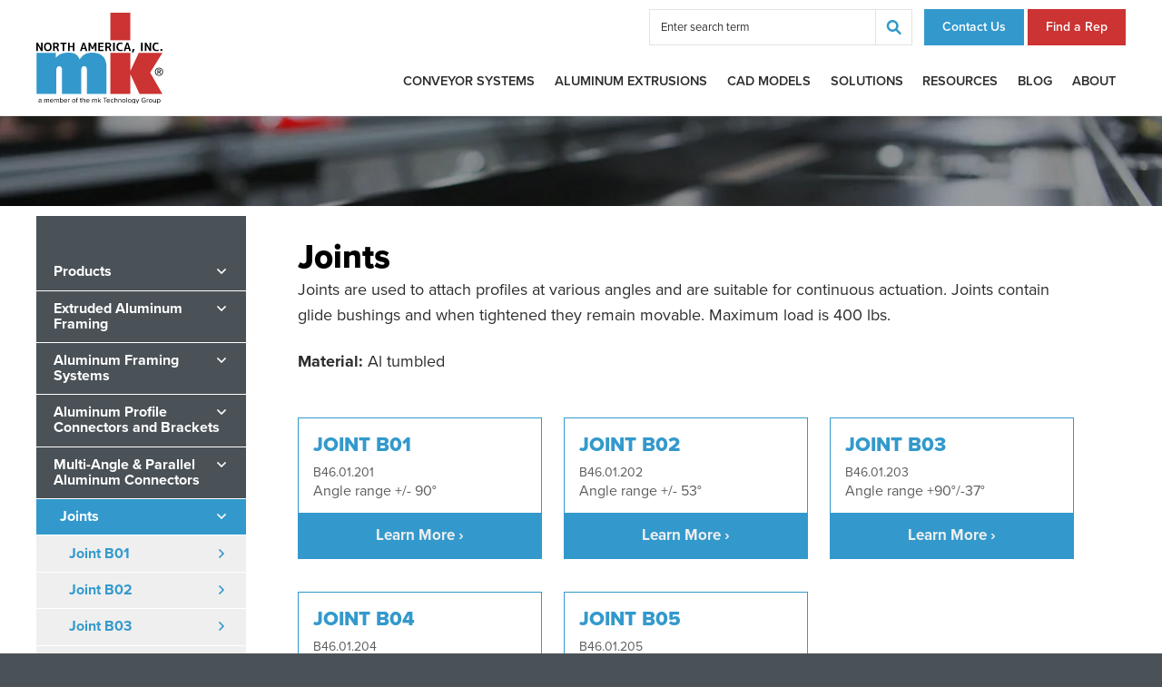

--- FILE ---
content_type: text/html; charset=utf-8
request_url: https://www.mknorthamerica.com/Products/joints/
body_size: 5120
content:


<!doctype html>
<html lang="en">
<head><script>(function(w,i,g){w[g]=w[g]||[];if(typeof w[g].push=='function')w[g].push(i)})
(window,'GTM-WLJRFTT','google_tags_first_party');</script><script>(function(w,d,s,l){w[l]=w[l]||[];(function(){w[l].push(arguments);})('set', 'developer_id.dY2E1Nz', true);
		var f=d.getElementsByTagName(s)[0],
		j=d.createElement(s);j.async=true;j.src='/metrics/';
		f.parentNode.insertBefore(j,f);
		})(window,document,'script','dataLayer');</script>
    <meta http-equiv="X-UA-Compatible" content="IE=Edge">
<meta charset="UTF-8">
<meta content="maximum-scale=2.0, user-scalable=yes, initial-scale=1" name="viewport">
<title>All-Purpose Joint | mk North America</title>
<meta name="keywords" content="mk North America; Joints; conveyor manufacturing; all-purpose joints;">
<meta name="description" content="mk North America offers all-purpose joints for any manufacturing needs. Browse the wide selection of different joints available here.">
<link rel="preload stylesheet" href="/includes/style.css?v=95" media="screen">
<link rel="preload stylesheet" href="/includes/style-d.css?v=95" media="screen and (min-width: 850px)">
<link rel="preload stylesheet" href="/includes/style-m.css?v=95" media="screen and (max-width: 849px)">
<link rel="preload stylesheet" href="https://use.typekit.net/krq6fas.css">
<link rel="stylesheet" href="/includes/style_print.css?v=57" media="print">
<!--[if IE 9]>
<script type="text/javascript" src="/includes/matchMedia.js"></script>
<script type="text/javascript" src="/includes/matchMedia.addListener.js"></script>
<![endif]-->
<!--[if lte IE 8]>
<link rel="stylesheet" href="/includes/style-d.css" media="screen">
<link rel="stylesheet" href="/includes/style-ie8.css">
<script src="//deon4idhjbq8b.cloudfront.net/centralized/html5shiv/html5shiv.js"></script>
<![endif]-->
<script src="https://code.jquery.com/jquery-1.12.4.min.js" integrity="sha256-ZosEbRLbNQzLpnKIkEdrPv7lOy9C27hHQ+Xp8a4MxAQ=" crossorigin="anonymous"></script>
<script type="text/javascript" src="/includes/pageLoad.js?v=50" async></script>


<head>
<!-- Microsoft Clarity -->
<script type="text/javascript">
    (function(c,l,a,r,i,t,y){
        c[a]=c[a]||function(){(c[a].q=c[a].q||[]).push(arguments)};
        t=l.createElement(r);t.async=1;t.src="https://www.clarity.ms/tag/"+i;
        y=l.getElementsByTagName(r)[0];y.parentNode.insertBefore(t,y);
    })(window, document, "clarity", "script", "q4lvik0jbr");
</script>

<!-- Google tag (gtag.js) -->
<script async src="https://www.googletagmanager.com/gtag/js?id=G-2F25Y2P3CB"></script>
<script>
  window.dataLayer = window.dataLayer || [];
  function gtag(){dataLayer.push(arguments);}
  gtag('js', new Date());

  gtag('config', 'G-2F25Y2P3CB');
</script>
<!-- Reddit Pixel -->
<script>
!function(w,d){if(!w.rdt){var p=w.rdt=function(){p.sendEvent?p.sendEvent.apply(p,arguments):p.callQueue.push(arguments)};p.callQueue=[];var t=d.createElement("script");t.src="https://www.redditstatic.com/ads/pixel.js",t.async=!0;var s=d.getElementsByTagName("script")[0];s.parentNode.insertBefore(t,s)}}(window,document);
rdt('init','a2_hmcpoly63jgu');
rdt('track', 'PageVisit');
</script>
<!-- End Reddit Pixel -->
<!-- Start of HubSpot Embed Code -->
<script type="text/javascript" id="hs-script-loader" async defer src="//js.hs-scripts.com/47201098.js"></script>
<!-- End of HubSpot Embed Code -->
</head>
<meta property="og:image" content="https://www.mknorthamerica.com/Customer-Content/www/CMS/files/Products-Page.jpg" />
<meta property="og:image:type" content="image/jpeg">
<meta property="og:image:width" content="1200">
<meta property="og:image:height" content="630">
<meta name="msvalidate.01" content="51343E830E8F21DFCFA7C8DCB0BF6443" />

<meta name="google-site-verification" content="-4brDkg47Oa0JlkkMKfquWD3m9GRlhe7rHw33HVmt1M"/>
<meta name="p:domain_verify" content="49391a5181475498c1acdc540aa10f8f"/>

<meta name="p:domain_verify" content="3439e67208f07a9b5fa31f11fc48e6ea"/>


    
    <link href="/Products/includes/style.css?v=2" rel="stylesheet" type="text/css" />
	<link rel="canonical" href="/Products/joints/" />

</head>
<body>



<header class="hide-small-cart">
	<aside><a id="skipNavigation" href="#content" tabindex="0">Skip Navigation</a></aside>
	<a href="/" id="brand" title="mkNorthAmerica"><img src="/images/mkNorthAmerica.svg" alt="logo for: mkNorthAmerica"  width="140" height="101"/></a>
	<div class="small-cart">
		<a href="/products/shoppingcart/10_cartview.aspx" class="quote">My Quote</a>
		<div class="added">
		    <span>Added to your quote!</span>
		    <div></div>
		</div>
    </div>
	<div id="navContainer">
		<aside class="menu">&#8249;&nbsp;Close Menu</aside>
		<nav id="mainnav">
            <ul><li><a href="/products/" target="_self" class="Menu">Conveyor Systems</a><div class="megamenu"><ul><li><a href="/Products/aluminum-conveyors/">Conveyor Systems</a><ul><li><a href="/Products/chain-conveyors/?p=1">Chain Conveyor Systems</a><li><a href="/Products/cleated-belt-conveyors/?p=1">Cleated Belt Conveyors</a><li><a href="/Products/flat-belt-conveyors/?p=1">Flat Belt Conveyor Systems</a><li><a href="/Products/modular-plastic-belt-conveyors/?p=1">Modular Plastic Belt Conveyors</a><li><a href="/Products/roller-conveyor/?p=1">Roller Conveyor Systems</a><li><a href="/Products/stainless-steel-conveyors/?p=1">Stainless Steel Conveyors</a><li><a href="/Products/flat-top-chain-conveyors/?p=1">Table Top Chain Conveyors</a><li><a href="/Products/timing-belt-conveyors/?p=1">Timing Belt &amp; Indexing Conveyors</a><li><a href="/Products/custom-conveyors-1/?p=1">Custom Conveyor Systems</a><li><a href="/Products/curve-conveyors/?p=1">Curved Conveyor Belts</a><li><a href="/Products/incline-conveyors/?p=1">Incline Conveyor Systems</a><li><a href="/Products/multi-lane-conveyors/?p=1">Multi-Lane Conveyors</a></ul></li><li><a href="/Products/flexible-chain-conveyor/">Flexible Conveyor Systems</a><ul><li><a href="/Products/versaflex-flexible-chain-conveyors/?p=212">VersaFlex Flexible Chain Conveyors</a><li><a href="/Products/versaflex-pallet-conveyors/?p=212">VersaFlex Pallet Conveyors</a></ul></li><li><a href="/Products/pallet-conveyor-systems/">Pallet-Handling Conveyors</a><ul><li><a href="/Products/versamove-1/?p=85">VersaMove</a><li><a href="/Products/versaflex-pallet-conveyors/?p=85">VersaFlex Pallet Conveyors</a><li><a href="/Products/spu-2040/?p=85">SPU 2040</a><li><a href="/Products/tku-2040/">TKU 2040</a></ul></li></ul></div><span></span></li><li><a href="/products/extruded-aluminum-framing/" target="_self" class="Menu">Aluminum Extrusions</a></li><li><a href="/cad-models/" target="_self" class="Menu">CAD Models</a></li><li><a href="/engineered-solutions/" target="_self" class="Menu">Solutions</a><ul><li><a href="/engineered-solutions/accumulation-and-storage/" target="_self">Accumulation & Storage</a><span></span></li><li><a href="/engineered-solutions/indexing/" target="_self">Indexing</a><span></span></li><li><a href="/engineered-solutions/line-access/" target="_self">Line Access</a><span></span></li><li><a href="/engineered-solutions/parts-orientation-and-positioning/" target="_self">Parts Orientation & Positioning</a><span></span></li><li><a href="/engineered-solutions/special-environment/" target="_self">Special Environment</a><span></span></li><li><a href="/engineered-solutions/specialty-belting/" target="_self">Specialty Belting</a><span></span></li><li><a href="/engineered-solutions/vision-and-inspection/" target="_self">Vision & Inspection</a><span></span></li><li><a href="/engineered-solutions/customs/" target="_self">Customs</a><span></span></li></ul><span></span></li><li><a href="/Resource-Library/" target="_self" class="Menu">Resources</a><ul><li><a href="/contact/service/" target="_self">Service</a><span></span></li><li><a href="/Downloads/" target="_self">Catalogs & Brochures</a><span></span></li><li><a href="/case-studies/" target="_self">Case Studies</a><span></span></li><li><a href="/cad-models/" target="_self">CAD Models</a><span></span></li><li><a href="https://www.youtube.com/channel/UCAVC8XabxmgHT-ujxZyFlaA?view_as=subscriber" target="_blank">Videos</a><span></span></li><li><a href="/PhotoGallery/" target="_self">Photo Gallery</a><span></span></li><li><a href="/sales-and-support/" target="_self">Sales & Support</a><span></span></li><li><a href="/resource-library/operating-manuals/" target="_self">Operating Manuals & Spare Parts</a><span></span></li><li><a href="/Products/industries/" target="_self">Industries Served</a><span></span></li><li><a href="/Resource-Library/Quick-Designer/" target="_self">Guarding QuickDesigner</a><span></span></li><li><a href="http://mk.partcommunity.com/portal/portal/mk" target="_blank">Aluminum Profile CAD Models</a><span></span></li></ul><span></span></li><li><a href="/Blog/" target="_self" class="Menu">Blog</a></li><li><a href="/About/" target="_self" class="Menu">About</a><ul><li><a href="/About/warranty/" target="_self">Warranty</a><span></span></li><li><a href="/ContactForm/" target="_self">Contact Us</a><span></span></li></ul><span></span></li></ul>
            
		</nav>
		<nav id="ancillary">
			
			<form action="/Search/" method="get" class="search">
                <input type="hidden" name="FormAction" value="Search" />
			    <input type="text" name="s" placeholder="Enter search term" />
			    <input type="submit" value="">
		    </form>
			<a href="/ContactForm/" class="tel">Contact Us</a>
			<a href="/sales-and-support/" class="contact">Find a Rep</a>
		</nav>
	</div>
	<a class="tel mobileOnly" href="tel:18607695500">(860) 769-5500</a>
	<span class="menu hamburger">
        <svg xmlns="http://www.w3.org/2000/svg" viewBox="0 0 448 512"><path d="M16 132h416c8.837 0 16-7.163 16-16V76c0-8.837-7.163-16-16-16H16C7.163 60 0 67.163 0 76v40c0 8.837 7.163 16 16 16zm0 160h416c8.837 0 16-7.163 16-16v-40c0-8.837-7.163-16-16-16H16c-8.837 0-16 7.163-16 16v40c0 8.837 7.163 16 16 16zm0 160h416c8.837 0 16-7.163 16-16v-40c0-8.837-7.163-16-16-16H16c-8.837 0-16 7.163-16 16v40c0 8.837 7.163 16 16 16z"/></svg>
    </span>
</header>




        
    <!-- ================= Aluminum Framing ====================-->
    <div class="pageHeader"></div>
     <main class="interior">
	    <div class="wrap">
            <div id="content" class="content">
                <h1>Joints</h1>
                <p>Joints are used to attach profiles at various angles and are suitable for continuous actuation. Joints contain glide bushings and when tightened they remain movable. Maximum load is 400 lbs.</p>
<p><strong>Material:</strong> Al tumbled</p>
                <div class="product-list">
                    
                            <a class="sub-cat" href="joint-b01/">
                                
                                    <div class="product-image">
                                        <img src="/Customer-Content/www/Products/Photos/Medium/B46.01.201.jpg" alt="">
                                    </div>
                                
                                <h2 class="product-name">Joint B01</h2>
                                <span class="part-number">B46.01.201</span>
                                <p>Angle range +/- 90&deg;</p>
                                <span class="learn-more">Learn More&nbsp;&rsaquo;</span>
                            </a>
                        
                            <a class="sub-cat" href="joint-b02/">
                                
                                    <div class="product-image">
                                        <img src="/Customer-Content/www/Products/Photos/Medium/B46.01.202.jpg" alt="">
                                    </div>
                                
                                <h2 class="product-name">Joint B02</h2>
                                <span class="part-number">B46.01.202</span>
                                <p>Angle range +/- 53&deg;</p>
                                <span class="learn-more">Learn More&nbsp;&rsaquo;</span>
                            </a>
                        
                            <a class="sub-cat" href="joint-b03/">
                                
                                    <div class="product-image">
                                        <img src="/Customer-Content/www/Products/Photos/Medium/B46.01.203.jpg" alt="">
                                    </div>
                                
                                <h2 class="product-name">Joint B03</h2>
                                <span class="part-number">B46.01.203</span>
                                <p>Angle range +90&deg;/-37&deg;</p>
                                <span class="learn-more">Learn More&nbsp;&rsaquo;</span>
                            </a>
                        
                            <a class="sub-cat" href="joint-b04/">
                                
                                    <div class="product-image">
                                        <img src="/Customer-Content/www/Products/Photos/Medium/B46.01.204.jpg" alt="">
                                    </div>
                                
                                <h2 class="product-name">Joint B04</h2>
                                <span class="part-number">B46.01.204</span>
                                <p>Angle range +/- 53&deg;</p>
                                <span class="learn-more">Learn More&nbsp;&rsaquo;</span>
                            </a>
                        
                            <a class="sub-cat" href="joint-b05/">
                                
                                    <div class="product-image">
                                        <img src="/Customer-Content/www/Products/Photos/Medium/B46.01.205.jpg" alt="">
                                    </div>
                                
                                <h2 class="product-name">Joint B05</h2>
                                <span class="part-number">B46.01.205</span>
                                <p>Angle range +90&deg;/-37&deg;</p>
                                <span class="learn-more">Learn More&nbsp;&rsaquo;</span>
                            </a>
                        
                </div>
                
                <hr>
<div class="callout">
<h2>Need help selecting your aluminum connectors?</h2>
<p><strong><a href="/ContactForm/">Contact us online</a></strong> or call <strong>(860) 769-5500</strong>. Our experienced sales staff will be happy to assist you.</p>
</div>
            </div>
            <aside>        
                <div class="stick-wrap">
                    <ul class="crumbs">
                        <li><a href="/Products/">Products</a></li><li><a href="/Products/extruded-aluminum-framing/">Extruded Aluminum Framing</a></li><li><a href="/Products/modular-aluminum-framing-systems/">Aluminum Framing Systems</a></li><li><a href="/Products/aluminum-connectors/">Aluminum Profile Connectors and Brackets</a></li><li><a href="/Products/multi-angle-parallel-connectors/">Multi-Angle &amp; Parallel Aluminum Connectors</a></li>
                    </ul>
                    <nav id="sidenav"><ul><li class="on"><a href="/Products/joints/">Joints</a><ul><li><a href="joint-b01/">Joint B01</a></li><li><a href="joint-b02/">Joint B02</a></li><li><a href="joint-b03/">Joint B03</a></li><li><a href="joint-b04/">Joint B04</a></li><li><a href="joint-b05/">Joint B05</a></li></ul></nav>
                </div>
            </aside>
        </div>
    </main>
        <!-- End -->
                
     
<footer>
	<div class="fatFooter">

		<div class="col">
			<span class="title">Contact</span>

			<address>
				<span>Tel: <a href="tel:8607695500">(860) 769-5500</a></span>
				<span class="mb"><a href="mailto:info@mknorthamerica.com">info@mknorthamerica.com</a></span>
				<span>105 Highland Park Drive</span>
				<span>Bloomfield, CT 06002</span>
			</address>

			<div class="social">
				<a class="linkedin" href="https://www.linkedin.com/company/mk-north-america-inc-?trk=company_logo" target="_blank">
					<img src="/images/social-linkedin-color.svg" alt="" width="17" height="16">
				</a>
				<a class="youtube" href="https://www.youtube.com/mknorthamerica" target="_blank"><img src="/images/social-youtube-color.svg" alt="" width="20" height="13"></a>
				<a class="facebook" href="https://www.facebook.com/mknorthamerica" target="_blank"><img src="/images/social-facebook-color.svg" alt="" width="10" height="18"></a>
			</div>
		</div>

		<figure class="logo">
			<img src="/images/PMMI_member_seal.png" alt="PMMI Member: The Association for Packaging and Processing Technologies" width="104" height="126" loading="lazy" />
		</figure>


		<figure class="logo">
			<img src="/images/RIA_member_seal-2021.png" alt="RIA Member: Robotics Industries Association" width="77" height="77" loading="lazy" />
		</figure>

	</div><!--/fatFooter-->

	<div class="sub-footer">
		<div class="wrap">
			<div style="display:none">Site by: <a href="https://www.exposure.com/" target="_blank" title="CT Web Design and Development Company - Exposure Internet Marketing">Web Solutions</a></div>
			<div>VersaMove and CleanMove are registered trademarks of mk North America.<br>&copy;&nbsp;2014 &ndash; 2026 mk North America, Inc. All rights reserved. <nav class="DontPrint"><span></span><a href="/Privacy-Policy/"  target="_self">Privacy Policy</a><span></span><a href="/Terms-of-Use/"  target="_self">Terms of Use</a><span></span><a href="/accessibility-statement/"  target="_self">Accessibility</a><span></span><a href="/Site-Map/"  target="_self">Site Map</a><!-- footer end --></nav></div>
			
		</div>
	</div>

</footer>

    
<script type="text/javascript" src="/includes/videofixer.js"></script>

<script type="text/javascript">
  window._mfq = window._mfq || [];
  (function() {
    var mf = document.createElement("script");
    mf.type = "text/javascript"; mf.defer = true;
    mf.src = "//cdn.mouseflow.com/projects/5a32b2bf-60a4-4d0f-b2fa-70c13514496e.js";
    document.getElementsByTagName("head")[0].appendChild(mf);
  })();
</script>


<script type="text/javascript">
_linkedin_partner_id = "1646162";
window._linkedin_data_partner_ids = window._linkedin_data_partner_ids || [];
window._linkedin_data_partner_ids.push(_linkedin_partner_id);
</script><script type="text/javascript">
(function(){var s = document.getElementsByTagName("script")[0];
var b = document.createElement("script");
b.type = "text/javascript";b.async = true;
b.src = "https://snap.licdn.com/li.lms-analytics/insight.min.js";
s.parentNode.insertBefore(b, s);})();
</script>
<noscript>
<img height="1" width="1" style="display:none;" alt="" src="https://px.ads.linkedin.com/collect/?pid=1646162&fmt=gif" />
</noscript>

</body>
</html>

--- FILE ---
content_type: text/css
request_url: https://www.mknorthamerica.com/includes/style.css?v=95
body_size: 17535
content:
@charset "UTF-8";
/* Web Solutions 4.0 Compatible */

:root {
  --red:#CC3333;
  --dark-red:#AC0000;
  --blue:#3399CC;
  --dark-blue:#006CA3;
  --ws-gray: #434D55;

  --ws-gap: 1.5em;
}


html {-webkit-box-sizing:border-box;box-sizing:border-box;}
*, *:before, *:after {-webkit-box-sizing:inherit;box-sizing:inherit;}
body {margin:0;padding:0;-webkit-text-size-adjust:none; -webkit-font-smoothing: antialiased; -moz-osx-font-smoothing: grayscale;}

img{border: 0; height: auto; max-width: 100%; }
ul{padding-left: 0}
ul li{list-style:none}
html, div, span, applet, object, iframe, h1, h2, h3, h4, h5, h6, p, blockquote, pre, a, abbr, acronym, address, big, cite, code, del, dfn, em, font, img, ins, kbd, q, s, samp, small, strike, strong, sub, sup, tt, var, dl, dt, dd, ol, ul, li, fieldset, form, label, legend, table, caption, tbody, tfoot, thead, tr, th, td, hr{font-family:inherit; font-size:inherit; font-style:inherit;font-weight:inherit}
table {border-collapse:collapse}
td, th {empty-cells:show;vertical-align:top;text-align:left}
body {background:#4B5257}
#skipNavigation{background:#fff;color:#000;padding:.5em;position:absolute;left:0;top:-1000px;z-index:10}
#skipNavigation:focus,#skipNavigation:active{top:0;}
/*page widths*/
body>header, #mainnav, main, body>footer, #alertApp{width:100%;float:left;clear:left;display:block;}
body>*>.wrap, body>footer>.fatFooter,footer .wrap, #alertApp>*,.home .wrap, #products .wrap{width:100%;max-width:75rem;margin-left:auto;margin-right:auto;position:relative;overflow:auto}

/* text */
body, .text, input, button, select, textarea{font-family:"proxima-nova", sans-serif;line-height:1.5556; color:#2C2C2C;-webkit-font-smoothing: antialiased; -moz-osx-font-smoothing: grayscale;}
.text{font-size: 1rem}
a, a *{color:#CC3333;text-decoration:none}
a:hover, a:active, a:hover *, a:active *{color:#3399CC}
p,h1,h2,h3,h4,hr,.content ul,.contentEditor ul,blockquote,dd,ol{margin-top:0;margin-bottom:1rem}
h1, h2, h3, h4, h5, h6, h7, h8, h9, th{font-weight:700; line-height: 120%;}
p + h2, p + h3, p + h4, p + h5, p + h6,
ul + h2, ul + h3, ul + h4, ul + h5, ul + h6,
ol + h2, ol + h3, ol + h4, ol + h5, ol + h6 {margin-top:2rem;}
.textColor, h1, h2, h3, h4, h5, h6, h7, h8, h9, th, dt{color: #000;}
em, i, q, cite, .italic{font-style:italic}
b, strong{font-weight:700}
u{text-decoration:none}
hr{border:0;border-top:2px solid #DCDCDC;padding-top:2px}
p{font-size:1em; margin-bottom: 1.25em}
#content p.intro {font-size: 1.25rem; line-height: 1.75rem; color: #2C2C2C; font-weight: 600}
h1, .heading-style1 {font-weight: 800}
h2, .heading-style2 {font-size:1.45em; font-weight: 700}
h3, .heading-style3 {font-size:1.3em}
h4, th{font-size:1.2em}
th {color: #000; font-weight: 600}
h5 {font-size:1.1em}
h6 {font-size:1.0em}

h2.red,
h3.red,
h4.red,
h5.red,
h6.red,
p.red {color:var(--red)}
h2.blue,
h3.blue,
h4.blue,
h5.blue,
h6.blue,
p.blue {color:var(--blue)}
h2.dark-grey,
h3.dark-grey,
h4.dark-grey,
h5.dark-grey,
h6.dark-grey,
p.dark-grey {color:#333}
h2.light-grey,
h3.light-grey,
h4.light-grey,
h5.light-grey,
h6.light-grey,
p.light-grey {color:#666}
h2.light-grey-bg,
h3.light-grey-bg,
h4.light-grey-bg,
h5.light-grey-bg,
h6.light-grey-bg,
p.light-grey-bg {background:#ececec; padding-left: 0.35rem; padding-right:0.35rem}
h2.underlined,
h3.underlined,
h4.underlined,
h5.underlined,
h6.underlined,
p.underlined {border-bottom: 1px solid currentColor}
h2.underlined-grey,
h3.underlined-grey,
h4.underlined-grey,
h5.underlined-grey,
h6.underlined-grey,
p.underlined-grey {border-bottom: 1px solid #ccc}

sup, sub { font-size:.6em; line-height:.6em;vertical-align:baseline;position:relative}
sup {bottom:1ex}
sub {top:.5ex}
.styled-heading-1 {color: #3399CC; font-weight: 700;}

.mt-1 { margin-top: 1rem; }
.mt-1-5 { margin-top: 1.5rem; }

.sr-only {
  border: 0;
  clip: rect(0,0,0,0);
  height: 1px;
  margin: -1px;
  overflow: hidden;
  padding: 0;
  position: absolute;
  width: 1px;
}


/* FLEXBOX COLUMNS ------------------------------ */
.ws-flex {
  display: flex;
  flex-wrap: wrap;
  gap: var(--ws-gap);
}

.ws-flex>:is(article,div,li) {
  width: calc( 99.9% / var(--ws-column-count) - ( var(--ws-gap) * ( var(--ws-column-count) - 1 ) / var(--ws-column-count) ) );
}


/* MAIN ------------------------------ */
.menu{cursor: pointer}
main, .mceContentBody{background:#fff}
main>.wrap{padding-top:3em}
.contentEditor{background:#fff;min-width:100%;}
/* t1 */
#sidenav{width:100%; overflow:hidden;margin:0 0 3rem}
#sidenav ul{padding: 0}
#sidenav li{height:1%; border-top: 1px solid #fff; overflow:hidden}
#sidenav li a,
main>.wrap > aside .crumbs li a {padding:0.7em 1.19em 0.7em 1.63em; font-size: 1rem; font-weight:700; line-height:1.1em; color:#fff; background: #3399CC; display:block}
#sidenav li a:before,
main>.wrap > aside .crumbs li a:before {content: ""; width: 1em; height: 1em; display: block; float: right; background: url(/images/sidenav-downarrow-white.svg) no-repeat center}
#sidenav li a:hover, #sidenav li a:active{background:#e5e5e5}
#sidenav li.on>a{color:#fff}
#sidenav li.on>a:hover {background: #CC3333}
/* t2 */
#sidenav li.on ul{}
#sidenav li.on ul li{}
#sidenav li.on ul li a{background: none; padding-left: 2.25em; color: #3399CC}
#sidenav li.on ul li a:before {background:  url(/images/sidenav-downarrow-blue.svg) no-repeat center}
#sidenav li ul li a:hover, #sidenav li ul li a:active,#sidenav li ul li.on>a:hover{background:#fff}
#sidenav li ul li.on>a{color:#CC3333; background:none;}
#sidenav li ul li.on>a:before {background: url(/images/sidenav-downarrow-red.svg) no-repeat center}
/* t3 */
#sidenav li ul li.on ul{padding-bottom:.5em;border:0}
#sidenav li ul li.on ul li{border:0}
#sidenav li ul li.on ul li a{padding-left:3rem;font-size:.8em;color:#666}
#sidenav li ul li.on ul li a:before{display: none;}
#sidenav li ul li ul li a:hover, #sidenav li ul li ul li a:active{background:#f5f5f5}
#sidenav li ul li ul li.on>a{color:#000; background:#e5e5e5;}
/* t4 */
#sidenav li ul li ul li.on ul li a{padding-left:1.5rem;font-size:.7em;color:#666}
#sidenav li ul li ul li ul li a:hover, #sidenav li ul li ul li a:active{background:#fff}
#sidenav li ul li ul li ul li.on>a{color:#000; background:#f5f5f5;}
/*section callouts*/
main>div>aside section{margin:0 0 20px;padding:10px}
main>div>aside section:hover{background:#FFC}
main>div>aside section h1{margin:0;font-size:1.2em}
main>div>aside section p{margin:0}

main>.wrap>aside .crumbs {margin: 0}
main>.wrap>aside .crumbs li + li {border-top: 1px solid #fff}
main>.wrap>aside .crumbs li a {background: #4B5257; padding: 0.7em 1.19em}
main>.wrap>aside .crumbs li a:hover {background: #3399CC}

/* content */
/* this was breaking titles on mobile .content {word-wrap:break-word}  */
.content .photoright img,.content .photoleft img {max-width:100%;height:auto;margin: 0;float: none}
.content img.phototreatment{max-width:50%;height:auto}
.content figure:not(.photoright, .photoleft) {
        margin-left: auto;
        margin-right: auto;
        width: 100%;
}
.content figure.phototreatment{width: 100%;text-align: center}
.content figure.phototreatment img{max-width: 100%;width: auto;height: auto}
.content .twoUp {margin: 1em 0; width: 100%;}
img.phototreatment,img.photoright,img.photoleft,.photoright img,.photoleft img {max-width: 100%;height: auto}
.photoright{float:right;clear:right}
.photoleft{float:left;clear:left}
.muted {opacity:0.5;filter:alpha(opacity=50)}
.highlight, .content .highlight{background:#EFEFEF;padding:1em;margin:1em 0}
small, .textSm{font-size:.8em}
.content table{width:100%}

.shareIcons{display:inline-block;position:relative;overflow:auto}
.shareIcons a{display:block;float:left;margin:0 .5em 1em 0;height:20px;width:20px;background-position:center center; background-repeat:no-repeat;background-size:contain;border-radius:.2em;-webkit-box-shadow: inset 0px -2px 0px 0px rgba(0, 0, 0, .2);box-shadow: inset 0px -2px 0px 0px rgba(0, 0, 0, .2)}
.shareIcons a:hover{background-color:#F03C5E}
	.shareFacebook{background-color:#3b5998; background-image:url(../../images/icons/64x64/facebook.png)}
	.shareTwitter{background-color:#00aced; background-image:url(../../images/icons/64x64/twitter.png)}
	.shareLinkedin{background-color:#007bb6; background-image:url(../../images/icons/64x64/linkedin.png)}
	.shareGoogle{background-color:#dd4b39; background-image:url(../../images/icons/64x64/google-plus.png)}

/* list */
.content ol{margin-left:2em}
.content ol ol li {list-style: lower-alpha}
.content ul li{position: relative; padding-left: 2em}
.content ul li+li{margin-top: 0.5em}
.content ul li:before{content: "";display: block; z-index:1; width: 1em;height: 1em;background: url(/images/bullet.svg) no-repeat center;left:0.75rem;position: absolute;top: 0.1875rem;}
.content ul li ul li:before{opacity: .5}

/* addon classes */
.clearFloats{clear:both}
.nobr{white-space: nowrap}
.twoCol, .threeCol, .resCol{
-webkit-column-gap:2em;
        column-gap:2em;
}
.req{color:#c00}
.textIcon{background:#999; background-color:rgba(0,0,0,.2);font-size:.8em;line-height:1em;display:inline-block;padding:.2em .4em;border-radius: .5em;color:#fff}
.textIcon:hover{background:#666; background-color:rgba(0,0,0,.4);color:#fff}
.clearfix:after{content: "";display: table;clear: both;}

.videoContainer {width: 100%;height:0;line-height:0;position: relative;padding-top:56.25%; /* 16:9 */}
.videoContainer .videoContainer {position: absolute; top:0; left:0; width: 100%; height: 100%;}
.videoContainer.ratio-4-3 {padding-top:75%; /* 4:3 full-frame */}
.videoContainer iframe,
.videoContainer video {position:absolute;left:0;top:0;right:0;bottom:0;width:100%;height:100%;border:0}
.videoContainer video {object-fit: contain; object-position: center;}

.content * > video {
        border: 1px solid #e8e8e8;
        height: auto;
        width:100%;
}

.product-table th,
.product-table td {padding: 0.25rem 1rem}
.product-table tr:nth-child(even) {background: #ececec}

/* forms */
input, button, select, textarea{font-size:1rem;line-height: 1.2em}
input[type="text"], input[type="password"], input[type="tel"], input[type="number"], input[type="email"], input[type="url"], input[type="search"], textarea, select, input[type="button"], input[type="submit"], input[type="reset"]{border-radius:0; outline: none; -webkit-appearance:none;font-size: 1rem}
input[type="text"], input[type="password"], input[type="tel"], input[type="number"], input[type="email"], input[type="url"], input[type="search"], textarea, select{border:1px solid rgba(0,0,0,0.12);background-color:#EFEFEF;padding:0.5em; transition: ease all 200ms}
input[type="text"]:focus, input[type="password"]:focus, input[type="tel"]:focus, input[type="number"]:focus, input[type="email"]:focus, input[type="url"]:focus, input[type="search"]:focus, textarea:focus, select:focus{border-color:#3399CC}
textarea{display:block;font-size: 1rem; width: 100%}
@media screen and (-webkit-min-device-pixel-ratio:0) {
    select{background-image:url(/images/icons/16x16/select.png);background-repeat:no-repeat;background-position:right center;padding-right: 18px}
	input[type="search"]::-webkit-search-decoration {-webkit-appearance:none}
	input[type="search"]{padding-right:0}
}
table select {width: 100%}
select option{padding:0 .2em}
button,.button,input[type="button"], input[type="submit"], input[type="reset"]{background:#3399CC; font-weight:600; color:#fff;border:0;padding:1em 1.75em; font-size: 1.06rem; line-height:1em;cursor:pointer; display: inline-block}
input::-moz-focus-inner {border:0;padding:0;}
button:hover,.button.hover,input[type="button"]:hover,input[type="submit"]:hover,input[type="reset"]:hover,.button:hover,.button:focus,input[type="button"]:focus,input[type="submit"]:focus,input[type="reset"]:focus{background-color:#CC3333;color:#fff}
.button{display: inline-block}
.button-2, input[type="submit"].button-2 {background: #EFEFEF; font-size: 1rem; color: #3399CC; border: 0; padding: 0.75em 1em; font-weight: 700; line-height: 1em; cursor: pointer; display: inline-block; border: 1px solid #3399CC;}
.button-2:hover, input[type="submit"].button-2:hover {background: #3399CC; color: #fff}
button img{height:1em;width:auto;vertical-align:top}
.button.grey {color: #4B5257; background: #E8E8E8}
.button.grey:hover {color: #fff; background: #3399CC}
.button.red {background: #CC3333}
.button.red:hover {background: #3399CC}
.button.icon, button.icon {position: relative; padding: 1em 1.25em 1em 4.5em;}
.button.icon:before, button.icon:before {content: ""; position: absolute; width: 3.13em; display: block; left:0; top: 0; height: 100%; background-color: rgba(0,0,0,0.2)}

input.bulky, .bulky {padding:.4em .6em;font-size:1.2em}
.formTable, .formTable table{width:100%}
.formTable input[type="text"], .formTable input[type="password"], .formTable input[type="tel"], .formTable input[type="number"], .formTable input[type="email"], .formTable input[type="url"], .formTable input[type="search"], .formTable textarea{width:100%}
.formTable table td,.formTable table td:first-child{padding-bottom:0}
.formTable.right td:first-child{text-align:right;width:1%}
.formTable.right td{width:auto}
.subjClass{display:none !important;}
#Captcha label{padding-left:0}
td.right, th.right{text-align:right}
.wsNew{display:inline-block;font-size:.7em;line-height:1.5em;height:1.5em;padding:0 .3em;margin:.3em 0;background-color:#FFC700;overflow:visible;vertical-align:top;color:#fff;font-style:italic}
.formEdit select, .formBuilder select { width:40%; }

/* pagination */
.pagination{font-size:.95em;text-align:right}

/* page header */
.pageHeader {width:100%; background: url(/images/DefaultPageBanner.jpg) no-repeat center / cover; display: block; width: 100%; float: left; clear: both}
.landing .pageHeader {position:relative; background-size: cover; background-position: center;}
.landing .pageHeader:before {content:""; display: block; width:100%; height:100%; position: absolute; top:0; left:0; background-image: linear-gradient(180deg, rgba(0,0,0,0.00) 50%, rgba(0,0,0,0.10) 100%);}

/* alert */
#alertApp, #alertApp.alertStatic:hover{width:100%; background:#990000;padding-left: 1rem;padding-right: 1rem}
#alertApp h1{margin-bottom:0;font-size:1.1em;padding:5px;color:#fff;text-align:center}
#alertTitle span{float:right; opacity:.5}
#alertApp:hover #alertTitle span{opacity:1}
#alertTitle a{color:#fff;text-decoration:underline}
#alertDesc{overflow:hidden}
.alertClosed #alertDesc{height:auto;max-height:0}
.alertOpen #alertDesc{height:auto;min-height:0;max-height:250px;}
#alertDesc p{color: rgba(255,255,255,.8);}
#alertApp {cursor:pointer;}
#alertApp.alertStatic{cursor:auto}
#alertApp:hover { background:#660000;}

.home #products .wrap {max-width:78.125rem}
.home #products .product-categories {display: -ms-flexbox;display: -webkit-flex;display: flex;-webkit-flex-direction: row;-ms-flex-direction: row;flex-direction: row;-webkit-flex-wrap: wrap;-ms-flex-wrap: wrap;flex-wrap: wrap;-webkit-justify-content: center;-ms-flex-pack: center;justify-content: center;-webkit-align-content: stretch;-ms-flex-line-pack: stretch;align-content: stretch;-webkit-align-items: stretch;-ms-flex-align: stretch;align-items: stretch;}
.home #products .product-categories li a {padding-bottom: 5.5rem; height:100%; position: relative; background:#fff; text-align:center; display: block; border:1px solid #3399CC}
.home #products .product-categories li a:hover {border-color:#CC3333}
.home #products .product-categories li a .product-image {margin-bottom:1.5em; position:relative; padding-bottom:97%; background-size: cover; background-position:center}
.home #products .product-categories li a .product-image:before {content:""; display: block ;width: 100%; height:33%; bottom: 0; left:0; position:absolute; opacity: 0.4; background-image: linear-gradient(180deg, rgba(0,0,0,0.00) 0%, #000000 99%); transition: ease all 200ms}
.home #products .product-categories li a:hover .product-image:before {opacity:0}

.home #products .product-categories li a h2 {transition:ease all 200ms; font-weight: 900; margin:0 auto 0.75rem; max-width:13.75rem; text-transform: uppercase; font-size: 1.375rem;color: #3399CC;letter-spacing: 0;text-align: center;line-height: 1.5625rem;}
.home #products .product-categories li a:hover h2 {color:#CC3333}
.home #products .product-categories li a p {text-align:center; margin:0 auto; max-width: 14.625rem;  font-size: 1rem; color: #5D5D5D; letter-spacing: 0; text-align: center; line-height: 1.25rem;}
.home #products .product-categories li a .learn-more {transition:ease all 200ms; line-height: 3.75rem; position:absolute; bottom:0; left:0; width:100%;  font-weight: 900; font-size: 1.0625rem; color: #FFFFFF; text-align: center; background:#3399CC}
.home #products .product-categories li a:hover .learn-more {background:#CC3333}


.product-list {clear: both}
.product-list a, .product-list .product-box {display: block; background: #fff; font-size: 0.875em; margin-bottom: 2.25rem; padding: 0 1rem 3.75rem; position: relative; border: 1px solid #3399CC; color: #5D5D5D; line-height: 1.25rem; color: #5D5D5D}
        .home .product-list a {padding: 0 1rem 4.5rem}
        .product-list.engineered-solutions a {padding: 1.5rem 1rem 4.5rem}
        .home #products .product-list a {text-align: center; margin-bottom: 0}
.product-list a .product-image,
.product-list .product-box .product-image {width: calc(100% + 2rem); margin-bottom: 1rem; overflow: hidden; margin-left: -1rem; height: auto; aspect-ratio: 1/1 ;position: relative; background-size: cover; background-position:center}
        .landing #products .product-list a .product-image {aspect-ratio: 1/1}
        .product-list.taller a .product-image {padding-bottom: 135%}
.product-list a .product-image img,
.product-list .product-box .product-image img {position: absolute; left: 0; top: 0; width: 100%; height:100%; object-fit: cover; object-position: center;}
.product-list .product-box .product-image img,
.product-list a h2,
.product-list .product-box h2,
.product-list.engineered-solutions a .product-name {display: block; font-size: 1.38rem; text-transform: uppercase; margin-bottom: 0.5rem; color: #3399CC; font-weight: 800}
.product-list a p,
.product-list .product-box p,
.product-list.engineered-solutions a .product-brief,
        #content .product-list a p,
        #content .product-list.engineered-solutions a .product-brief {font-weight: 400; display: block; font-size: 1rem; margin-bottom: 0.25rem; color: #5D5D5D}
#product-finder .product-list li .product-box li:before {top:-1px}
#product-finder .product-list li .product-box li,
#product-finder .product-list li .product-box p {font-size:1rem}

.product-list a ul,
.product-list .product-box ul,
.product-list.engineered-solutions a .list-style {display: block; margin: 0.5em 0}
.product-list a li * {color: #5D5D5D}
.product-list .product-box li * {color: #5D5D5D}
.product-list a li {display: block; text-indent: 0; position: relative; font-size: 0.875rem; font-weight: 400; padding: 0 0 0 1em; color: #5D5D5D}
.product-list .product-box li {display: block; text-indent: 0; position: relative; font-size: 0.875rem; font-weight: 400; padding: 0 0 0 1em; color: #5D5D5D}
.product-list a li:before {content: "-"; margin:0; background: none; position: absolute; left: 0.25em; top: 0}
.product-list .product-box li:before {content: "-"; margin:0; background: none; position: absolute; left: 0.25em; top: 0}
.product-list a span {color: #5D5D5D; font-size: 0.875rem; font-weight: 400; padding: 0;}
.product-list .product-box span {color: #5D5D5D; font-size: 0.875rem; font-weight: 400; padding: 0;}
.product-list a p strong {color: #5D5D5D;}
.product-list .product-box p strong {color: #5D5D5D;}
.product-list a li+li {margin: 0}
.product-list .product-box li+li {margin: 0}
.product-list a .learn-more {position: absolute; font-weight: 700; bottom: 0; left: 0; width: 100%; line-height: 50px; display: block; text-align: center; color:#EFEFEF; background: #3399CC; font-size: 17px;}
.product-list .product-box .learn-more {position: absolute; font-weight: 700; bottom: 0; left: 0; width: 100%; line-height: 50px; display: block; text-align: center; color:#EFEFEF; background: #3399CC; font-size: 17px;}
.product-list.engineered-solutions a .product-name {margin-bottom: 0.5em}
.product-list.engineered-solutions a .list-style span {position: relative; display: block; padding-left: 1em}
.product-list.engineered-solutions a .list-style span:before {content: "-"; position: absolute; left: 0.25em}
        .product-list a:hover {border-color: #CC3333}
        .product-list a:hover h2,
        .product-list a:hover .product-name {color: #CC3333}
        .product-list a:hover .learn-more {background: #CC3333}

#content .uses {display: block; padding: 1em 1.5em; background: #EFEFEF;}
#content .uses h2,
#content .uses h3,
#content .uses h4 {font-size: 1rem; margin-bottom: 0; line-height: 1.5556; font-weight:700; color: #2C2C2C}
#content .uses ul {margin-bottom: 0}
#content .uses ul li+li {margin: 0}

#products {width: 100%; clear: both; float: left; background: #E8E8E8; padding: 2.5em 1em}
        .home #products {padding: 3.75em 1em}
        #content #products {padding:0; background:none; margin: 2rem 0 1rem}
        #content p + #products {margin-top:1rem}
#products .wrap > h2 {text-align: center; font-weight: 700; font-size: 1.25rem; color: #2C2C2C;}
#content #products .wrap > h2 {text-align: left; color:#000}
#description {width: 100%; clear: both; float: left; padding: 3.13em 1em}

.callout {position: relative; display: inline-block; background: #EFEFEF; padding: 1em 2em 1em 6.5em; overflow: hidden; border-radius:4px}
        .landing .callout {margin-top:2em}
        .landing hr+.callout {margin-top:0}
.callout:before {content: ""; position: absolute; top:0; left:0; width:5em; display: block; height: 100%; background: #3399CC url(/images/large-check.svg) no-repeat center}
.callout h2 {color:#000; font-size: 1.56em; margin-bottom: 0}
.callout p {color:#2C2C2C; font-size: 1.125em; margin-bottom: 0}
.callout strong {color:#CC3333; font-size: 1.125rem; margin-bottom: 0}

#hero {position: relative;overflow: hidden;width: 100%}
#hero .first-segment,
#hero .intro-container {z-index: 3; overflow:hidden}

#hero :is(.slide, #video-container)::before {
  bottom: 0;
	content: '';
	display: block;
  left: 0;
  pointer-events: none;
	position: absolute;
	width: 100%;
  z-index: 2;
}

#hero .wrap {z-index:3;}
#hero .wrap h1,
#hero .wrap .title {color: #fff;line-height: 1.1;display: block;font-weight: 700;}
#hero .wrap span.brief {
	color: rgba(255,255,255,0.9);
	display: block;
	margin: .5em 0 0;
	line-height: 1.2;
	text-wrap: pretty;
}

#hero .intro-container {opacity:0; transition: ease all .5s;}
#hero .intro-container.show {opacity: 1;}


#hero button.play-pause {
  background-color: #000;
  background-image: url('data:image/svg+xml;utf8,<svg xmlns="http://www.w3.org/2000/svg" viewBox="0 0 320 512"><path fill="%23FFFFFF" d="M272 63.1l-32 0c-26.51 0-48 21.49-48 47.1v288c0 26.51 21.49 48 48 48L272 448c26.51 0 48-21.49 48-48v-288C320 85.49 298.5 63.1 272 63.1zM80 63.1l-32 0c-26.51 0-48 21.49-48 48v288C0 426.5 21.49 448 48 448l32 0c26.51 0 48-21.49 48-48v-288C128 85.49 106.5 63.1 80 63.1z"/></svg>');
  background-position: center;
  background-repeat: no-repeat;
  background-size: .5625em auto;
  border-radius: 50%;
  border: 1px solid rgba(255,255,255,.4);
  cursor: pointer;
  display: table;
  margin: 0 0 0 1em;
  padding: .9em;
  z-index: 3;
}

#hero button.play-pause.paused {
  background-image: url('data:image/svg+xml;utf8,<svg xmlns="http://www.w3.org/2000/svg" viewBox="0 0 384 512"><path fill="%23FFFFFF" d="M361 215C375.3 223.8 384 239.3 384 256C384 272.7 375.3 288.2 361 296.1L73.03 472.1C58.21 482 39.66 482.4 24.52 473.9C9.377 465.4 0 449.4 0 432V80C0 62.64 9.377 46.63 24.52 38.13C39.66 29.64 58.21 29.99 73.03 39.04L361 215z"/></svg>');
}


#hero #video-container {
  background: no-repeat center / cover;
  height: 100%;
  overflow: hidden;
  width: 100%;
}

#video-container iframe {
	left: 50%;
	min-height: calc(100% + 4px);
	min-width: calc(100% + 4px);
	position: absolute;
	top: 50%;
	transform: translate(-50%, -50%);
}


#hero-callouts {background: #888;border-lefT: 1px solid #FFF;display: -webkit-box;display: -webkit-flex;display: -ms-flexbox;display: flex;-webkit-box-orient: vertical;-webkit-box-direction: normal;-webkit-flex-direction: column;-ms-flex-direction: column;flex-direction: column;height: 100%;-webkit-box-pack: justify;-webkit-justify-content: space-between;-ms-flex-pack: justify;justify-content: space-between;position: absolute;right: 0;width: 28.5%;z-index: 3;}
#hero-callouts section {background-position: left bottom;background-repeat: no-repeat;background-size: cover;height: 50%;position: relative;}
#hero-callouts section:first-of-type { border-bottom: 1px solid #FFF; }
#hero-callouts section>a {-webkit-box-align: end;-webkit-align-items: flex-end;-ms-flex-align: end;align-items: flex-end;display: -webkit-box;display: -webkit-flex;display: -ms-flexbox;display: flex;font-size: 1.025rem;height: 100%;-webkit-box-pack: justify;-webkit-justify-content: space-between;-ms-flex-pack: justify;justify-content: space-between;left: 0;position: absolute;top: 0;width: 100%;z-index: 1111;}
#hero-callouts section .textbox {background: rgba(0, 0, 0, .75);mix-blend-mode: multiply;padding: 1rem 1.375rem;width: 100%;}

#hero-callouts h2 {color: #FFF;font-size: 1.625rem;margin: 0;text-transform: uppercase;}
#hero-callouts p { color: #FFF; font-size: 1.025rem; margin:0; }
#hero-callouts span { color: #3398CC; font-size: 1.025rem; }
#hero-callouts section>a:hover .textbox { background: rgba(0, 0, 0, .85); }
#hero-callouts section>a:hover span { color: #CC3333; }

#product-finder-callout {font-weight:700; background:#4B5257; color:#fff; float:left;clear:both; width:100%; text-align: center; padding: 3.25rem 1rem}
#product-finder-callout:before {content: "";display: inline-block;width: 2.5rem;height: 2.5rem;margin-right: 1rem;background: url(/images/icon-product-finder.svg) no-repeat center / contain;vertical-align: text-bottom;opacity: 0.25;}
#product-finder-callout .button {background:var(--red); box-shadow:inset 0 0 0 1px #979797}
#product-finder-callout .button:hover {background:var(--dark-red)}

#support {float: left; width: 100%; background: #4B5257; clear:both; padding: 3.75em 1em}
#support h2 {color: #fff}
#support select,
#support button {height: 3.13em; font-size: 1rem; border: 0}
#support select {padding: 0 1em; background: url(/images/select-arrow.svg) no-repeat #fff; background-position: calc(100% - 1em) center; cursor: pointer;  -moz-appearance:none}
#support button {box-shadow: inset 0 0 0 1px #979797}
#support button:before {left: 1px;top: 1px; height: calc(100% - 2px); background-image: url(/images/icon-representative.svg); background-repeat: no-repeat; background-position: center}
        .interior #support {padding: 0; margin-bottom: 2em; background: none}
        .interior #support form {float: none;}
        .interior #support h2 {color: #333}
        .interior #support select {border: 1px solid #ccc}

.downloads-search input {padding: 0 1em; height: 2.75rem}
section.pages {padding: 1.5em 0}
section.pages:first-of-type {padding-top: 0}
section.pages+section.pages {border-top: 1px dashed #ccc}
section.pages h2 {margin: 0}

/* Sales Rep Finder */
#sales-rep-finder .rep-search :is(input, select):not([type=radio], [type=checkbox])  {
    background-color:#fff;
    height: 2.6875rem;
    width: 100%;
}

#sales-rep-finder .rep-search [type=submit] {
    height: 2.6875rem;
    padding: 0 2em;
	font-weight: 700;
}

#sales-rep-finder .rep-search select  {
    background-image: url(/images/select-arrow-down.svg);
    background-position: calc(100% - 1em) 50%;
    background-repeat: no-repeat;
    padding-right:2.5rem;
}

#sales-rep-finder label  {
    display: block;
}

#sales-rep-finder .option-group  {
    align-items: flex-end;
    display: flex;
}

#sales-rep-finder .rep-search > * {
    margin-top: 1.5em;
}

#sales-rep-finder .rep-search .option-group  {
    gap:2.375rem;
}

#sales-rep-finder .rep-search .option-group + .option-group  {
    gap:0.75em 1.25rem;
}

#sales-rep-finder .distributor-results  {
    margin-top: 3.125rem;
}

#sales-rep-finder .distributor-results h2  {
    border-bottom: 2px solid #DCDCDC;
    font-size: 1em;
    font-weight: 700;
    margin-bottom: clamp(1rem, 0.364rem + 3.18vw, 2.75rem);
    padding-bottom: 0.25em;
}
#sales-rep-finder .rep-list  {
    display: flex;
    flex-direction: column;
    gap: clamp(1rem, 0.364rem + 3.18vw, 2.75rem);
}

#sales-rep-finder .rep-list > li  {
	padding: clamp(1.875rem, 1.261rem + 3.07vw, 3.563rem) clamp(1rem, 0.455rem + 2.73vw, 2.5rem);
	background: #F3F3F3;
	border-radius: 8px;
	line-height: 1.125em;
}

#sales-rep-finder .rep-list > li.with-image  {
	margin-left: clamp(1.875rem, 1.42rem + 2.27vw, 3.125rem);    
	padding-left: clamp(2.813rem, 1.835rem + 4.89vw, 5.5rem);
}

#sales-rep-finder .distributor-results .rep-list > li:before {
    display: none;
}

#sales-rep-finder .rep-image  {
    border: 1px solid #DCDCDC;
    border-radius: 0.5rem;
    left: calc(clamp(1.875rem, 1.42rem + 2.27vw, 3.125rem) * -1);
    overflow: hidden;
    position: absolute;
    top: 1.625rem;
    width: clamp(3.75rem, 2.841rem + 4.55vw, 6.25rem);
}

#sales-rep-finder .rep-image img {
    aspect-ratio: 99/122;
    display: block;
    object-fit: cover;
    object-position: center;
}

#sales-rep-finder .rep-list span {
    display: block;
}

#sales-rep-finder .rep-list .rep-details {
	margin-bottom: 1.25em;
}

#sales-rep-finder .rep-list .rep-name {
    font-size: clamp(1.25rem, 1.068rem + 0.91vw, 1.75rem);
	font-weight:900;
	margin-bottom: 0.3125rem;
}

#sales-rep-finder .rep-list .rep-title {
    font-size: 0.875em;
	font-style: italic;
}

#sales-rep-finder .rep-list .rep-company {
    margin: 0.875em 0 0;
	font-weight: 700;
}

#sales-rep-finder .rep-list .rep-contact span {
    margin-bottom: 0.875em;
}

#sales-rep-finder .rep-list .rep-products {
    border-top: 1px solid #DCDCDC;
	padding-top: 1.25em;
}

#sales-rep-finder .rep-list .rep-products ul {
	margin: 0.5em 0 0;
}

#sales-rep-finder .rep-list .rep-products li {
	line-height: 1.5556;
}

#sales-rep-finder .rep-list .rep-products li:before {
    opacity: 1;
}






/* CAD360 RIBBON ------------------------------ */

#CAD360 {
  background: #FFF;
  clear: both;
  padding-block: 2.5em 3em;
  text-align: center;
}

#CAD360 .wrap {
  display: flex;
  justify-content: space-between;
  max-width: 81.125rem;
  padding-inline: 1.5em;
}

#CAD360 img.cad-360 {
  display: block;
  margin: 0 auto 2em;
  max-width: 8.4375em;
}

#CAD360 h2 {
  font-size: clamp(1.5em, 1.068em + 2.16vw, 2.6875em);
  line-height: 1.1;
}

#CAD360 p {
  font-size: clamp(1.0625em, 1.04em + 0.11vw, 1.125em);
}

#CAD360 .button {
  margin: .5em 0 0;
}

#CAD360 figure {
  margin: 0;
}




/* WELCOME RIBBON ------------------------------ */

#welcome {
  background: #E8E8E8;
  clear: both;
  position: relative;
}

#welcome .wrap {
  max-width: 81.125rem;
  padding-inline: 1.5em;
}

#welcome h1 {
  font-size: clamp(1.5em, 1.068em + 2.16vw, 2.6875em);
  line-height: 1.1;
}

#welcome p {
  font-size: clamp(1.0625em, 1.04em + 0.11vw, 1.125em);
}

#welcome p:last-child {
  margin: 0;
}

#welcome figure {
  line-height: 0;
  margin: 0;
}



/* HOMEPAGE BLOG RIBBON ------------------------------ */

.home-blog {
  background: no-repeat center / cover;
  padding-block: 3.5em;
  position: relative;
  z-index: 0;
}

.home-blog::before {
  background: #000;
  content: '';
  inset: 0;
  opacity: .7;
  position: absolute;
  z-index: -1;
}

.home-blog .wrap {
  max-width: 81.125rem;
  padding-inline: 1.5em;
}

.home .home-blog h2 {
  color: #FFF;
  font-size: 1.125em;
}

.home-blog ul.ws-flex {
  margin: 0;
}

.home-blog li>a {
  background: rgba(255,255,255,.94);
  border: 1px solid #FFF;
  display: flex;
  flex-direction: column;
  height: 100%;
}

.home-blog figure {
  aspect-ratio: 294 / 196;
  line-height: 0;
  margin: 0;
}

.home-blog figure img {
  height: 100%;
  object-fit: contain;
  width: 100%;
}

.home-blog li>a>div {
  display: flex;
  flex: 1 0 auto;
  flex-direction: column;
  padding: 1.25em clamp(1em, 0.821em + 0.57vw, 1.25em) 1.5em; /* 500 - 1200 */
}

.home-blog strong.title {
  color: #000;
  display: block;
  font-size: clamp(1.125em, 1.078em + 0.23vw, 1.1875em);
  line-height: 1.158;
  margin: 0 0 .5em;
}

.home-blog p {
  color: #000;
  line-height: 1.25;
}

.home-blog span.link {
  margin-top: auto;
  font-weight: 700;
}

.home-blog .button {
  display: table;
  margin: 3em auto 0;
}



/* ------------------------------ */
.bg-ribbon {clear: both; float: left; width:100%; color: #fff; position: relative; border-top: 1px solid #fff}
.bg-ribbon .wrap {overflow: visible}
.bg-ribbon h2 {color: #fff}
.bg-ribbon p {font-size: 1.125rem;color: #FFFFFF;text-shadow: 0 1px 5px rgba(0,0,0,0.80);}
.bg-ribbon .button {text-shadow: none}

#featured-video {clear: both; float: left; width:100%; background: #E8E8E8; padding: 3.75em 1em}
#featured-video .video {border: 1px solid #999999}
#featured-video h2 {font-weight: 800; text-transform: uppercase; font-size: 1.75em; color: #4B5257;}
#featured-video p {font-size: 1.125rem; color: #2C2C2C;}
#featured-video .button {margin-top: 2em}
#featured-video .button:before {background-image: url(/images/icon-play.svg); background-position: center; background-position: center; background-repeat: no-repeat}


.logo-header {
        display: flex;
        gap:0.5rem;
        margin-bottom: 2em;
        text-align: center;
}

.logo-header .logo-container {
        margin: 0 auto;
}

.logo-header .logo-container img {
        height: auto;
        max-width: 100%;
}

.logo-header h1 {
        margin:0;
}

.logo-header p {
        width: 100%;
}

.logo-header :is(ul, ol) {
        margin-left: 0;
        text-align: left;
}

.logo-header ol {
        padding-left:1.75rem;
}

.logo-header ol li {
        margin-bottom: 0.75rem;
}

.content .logo-header .videoContainer {
        border: 2px solid #ececec;
        aspect-ratio: 315/249;
        padding: 0;
        height: auto;
}

#cad-filters {border-bottom: 2px solid #E4E5E7; padding-bottom: 1.56em; margin-bottom: 1.56em;}
#cad-filters .filter-buttons {display: -ms-flexbox; display: -webkit-flex; display: flex; -webkit-flex-direction: row; -ms-flex-direction: row; flex-direction: row; -webkit-flex-wrap: nowrap; -ms-flex-wrap: nowrap; flex-wrap: nowrap; -webkit-justify-content: space-between; -ms-flex-pack: justify; justify-content: space-between; -webkit-align-content: stretch; -ms-flex-line-pack: stretch; align-content: stretch; -webkit-align-items: stretch; -ms-flex-align: stretch; align-items: stretch;}
#cad-filters .filter-buttons button {position: relative; -webkit-flex: 1 1 auto; -ms-flex: 1 1 auto; flex: 1 1 auto;}
#cad-filters .filter-buttons button::after {display: block; transition: ease all 200ms; content: ""; width: 100%; height: 3px; position: absolute; bottom: -3px; left: 0;}
#cad-filters .filter-buttons button.on::after {background: #00739B;}
#cad-filters .filter-buttons button.on,
#cad-filters .filter-buttons button:hover {background: #00739B}
#cad-filters .filter-buttons button+button {margin-left: 2px}
#cad-filters .filters > ul {margin-top: 2px; display: none; padding: 1em; width: 100%; background: #EFEFEF; border: 2px solid #00739B;flex-wrap: wrap; justify-content: flex-start; align-content: stretch; align-items: flex-start;}
#cad-filters .filters > ul:last-child {justify-content: flex-end;}
#cad-filters .filters > ul > li {position: relative;text-indent:0; padding: 0 1em;background: none;}
#cad-filters .filters > ul li+li {margin: 0}
#cad-filters .filters > ul > li:before,
#cad-filters .filters > ul > li li:before {display: none}
#cad-filters .filters > ul > li li {padding-left: 0.6em}
#cad-filters .filters > ul > li input {display: none;}
#cad-filters .filters > ul > li label {width: 100%;font-size: 0.875rem;z-index: 1;transition: ease all 200ms;position: relative;cursor: pointer;padding: 2px 5px 2px 18px;display: block;}
#cad-filters .filters > ul > li label::before {content: "";transition: ease all 200ms;width: 12px;height: 12px;display: block;position: absolute;top: 0.5em;left: 0;background: url(/images/icons/misc/white-check-mark.svg) no-repeat center #fff;box-shadow: inset 0 0 0 1px #acacac;border-radius: 2px;}
#cad-filters .filters > ul > li :checked + label::before {background-color: #00A6E0;box-shadow: inset 0 0 0 1px #00A6E0;}
#cad-filters .filters > ul > li span {position: absolute;width: 100%;pointer-events: none;opacity: 0;top: 0;left: 0.38rem;background: #000;color: #fff;z-index: 2;transform: translateY(calc(-100% - 4px));padding: 10px;line-height: 120%;font-size: 11px;border-radius: 3px;}
#cad-filters .filters > ul > li li span {left: 0}
#cad-filters .filters > ul > li span::before {top: 100%; left: 1.4em; border: solid transparent; border-top-width: medium; border-right-width: medium; border-bottom-width: medium; border-left-width: medium; border-top-color: transparent; border-right-color: transparent; border-bottom-color: transparent; border-left-color: transparent; content: " "; height: 0; width: 0; position: absolute; pointer-events: none; border-color: rgba(0, 0, 0, 0); border-top-color: rgba(0, 0, 0, 0); border-top-color: #000000; border-width: 4px; margin-left: -4px;}
#cad-filters .filters > ul > li span.on {opacity: 1;}
#cad-filters .filters > ul > li a {font-size: 0.875rem; display: block; padding: 0.13rem 0.31rem 0.13rem 1rem; background: url(/images/icon-link.svg) no-repeat center left / 0.63rem 0.63rem;}

#CAD-drawings li {display: block; text-indent:0; background: #fff; font-size: 0.875em; margin-bottom: 2.25rem; padding: 0 1rem 3.75rem; position: relative; border: 1px solid #ccc; color: #5D5D5D; line-height: 1.25rem; color: #5D5D5D}
#CAD-drawings li .product-image {width: calc(100% + 2rem); margin-bottom: 1rem; overflow: hidden; margin-left: -1rem; height: auto; padding-bottom: 88%; position: relative}
#CAD-drawings li .product-image img {position: absolute; left: -2px; top: 0; max-width: calc(100% + 2px); max-height: 100%; width: auto; height: auto;}
#CAD-drawings li h2 {display: block; font-size: 1.38rem; text-transform: uppercase; margin-bottom: 0.5rem; color: #3399CC; font-weight: 800}
#CAD-drawings li p {font-weight: 400; display: block; font-size: 0.875rem; line-height: 1.25em; margin: 0.75em 0 0; color: #5D5D5D}
#CAD-drawings li ul {display: block; margin: 1em 0 0}
#CAD-drawings li li * {color: #5D5D5D}
#CAD-drawings li li {display: block; font-size: 0.875rem; font-weight: 400; padding: 0; color: #5D5D5D}
#CAD-drawings li span {color: #5D5D5D; font-weight:700}
#CAD-drawings li li+li {margin: 0}
#CAD-drawings li li:before {display: none}
#CAD-drawings li .learn-more {position: absolute; font-weight: 700; bottom: 0; left: 0; width: 100%; line-height: 50px; display: block; text-align: center; color:#EFEFEF; background: #3399CC; font-size: 17px;}
#CAD-drawings ul li .cad-image { cursor: pointer; display: block; padding-bottom: 60%; background-position: center; background-size: contain; background-repeat: no-repeat; width: 100%; margin: 1em 0 0.75em }
#CAD-drawings li {padding: 0 1rem 5.75rem}
#CAD-drawings li:before {display: none}
#CAD-drawings li .product-links {display: flex; font-size:0.875rem; margin:0.75em 0 0;}
#CAD-drawings li .product-links p {margin-top:0; flex-shrink: 0; margin-right: 0.3125rem}
#CAD-drawings li .product-links div a {font-weight: 700}
#CAD-drawings li .product-link {display: block;}
#CAD-drawings li .button {position: absolute; bottom: 1rem; left: 1rem; width: calc(100% - 2rem); display: block; text-align: center; color:#EFEFEF; background: #3399CC; font-size: 17px;}
#CAD-drawings li .button:hover {background: #CC3333}
#CAD-drawings li.no-models {all: unset; padding: 1em 1.5em; background: #efefef;}
#CAD-drawings li.no-models a {font-weight: 700}

#content .icon-links li {padding: 0; text-indent:0; margin: 0.5em;}
#content .icon-links li:before {display: none}
#content .icon-links li,
#content .icon-links li a {display: block; text-align: center; font-weight:600}
#content .icon-links li a {padding:0.5em 1em 1em; line-height: 1.2em; border-radius: 5px; border: 1px solid #ccc; color: #3399CC;}
#content .icon-links li a:hover {border-color: #CC3333; color: #CC3333}
#content .icon-links li a:before {content: ""; display: block; height: 6em}
        #content .icon-links .brochures a:before {background: url(/images/icon-documents.svg) no-repeat center}
        #content .icon-links .cad-models a:before {background: url(/images/icon-conveyor-belt.svg) no-repeat center}
        #content .icon-links .aluminum-profile a:before {background: url(/images/icon-cad-models-aluminum.svg) no-repeat center}
        #content .icon-links .quickdesigner a:before {background: url(/images/icon-guarding.svg) no-repeat center}
        #content .icon-links .case-studies a:before {background: url(/images/icon-briefcase.svg) no-repeat center}
        #content .icon-links .manuals a:before {background: url(/images/icon-operating-manuals.svg) no-repeat center}
        #content .icon-links .videos a:before {background: url(/images/icon-videos.svg) no-repeat center}
        #content .icon-links .galleries a:before {background: url(/images/icon-photogallery.svg) no-repeat center}
        #content .icon-links .support a:before {background: url(/images/icon-sales-and-support.svg) no-repeat center}
        #content .icon-links .white-papers a:before {background: url(/images/icon-white-papers.svg) no-repeat center}

#content ul.operating-manuals li {padding-left: 0}
#content ul.operating-manuals li:before {display: none}
#content ul.operating-manuals li a {padding: 0.25rem 0.25rem 0.25rem 3rem; position: relative}
#content ul.operating-manuals li a:before {content: ""; display: block; position: absolute; width: 1.25em; height: 1.25em; top: 0.19em; left: 1.25em; background: url(/images/icon-operating-manuals-grey.svg) no-repeat center / contain;}

#content .search-bar {
        align-items: center;
        display: flex;
        gap: 1em;
        justify-content: space-between;
        margin-bottom:2em;
        position: relative;
}
#content .search-bar form {display: flex; flex: 1 1 auto}
#content .search-bar form input[type="text"] {width: calc(100% - 5.25em)}
#content .search-bar form input[type="submit"] {padding: 0; width: 5em; text-align: center}

#content .search-bar .toggleButtons {
        display: flex;
        gap: 5px;
        justify-content: center;
}

#content .search-bar .toggleButtons button {
        background: #fff;
        color: #000;
        box-shadow: inset 0 0 0 1px #D8D8D8;
        border-radius: 4px;
        font-size: 0.875rem;
        display: inline-flex;
        align-items: center;
        gap: 0.35em;
        padding: 0 1em;
}
#content .search-bar .toggleButtons button:is(:hover, :focus-visible),
#content .search-bar .toggleButtons button.on {
        box-shadow: inset 0 0 0 1px #666;
}

#content .search-bar .toggleButtons button:before {
        content:"";
        width: 1em;
        height: 1em;
        display: block;
        border-radius: 50%;
        box-shadow: inset 0 0 0 1px #ccc;
}

#content .search-bar .toggleButtons button.on:before {
        background: green url(/images/compare-check.svg) no-repeat center / 60% auto;
        box-shadow: none;
}

#content .project-list {
        display: grid;
        gap:0.5em;
        grid-auto-rows: 1fr;
}

#content .project-list li {
        margin:0;
        padding:0;
}

#content .project-list li:before {
        display: none;
}

#content .project-list li a {
        border: 1px solid #D8D8D8;
        border-radius: 4px;
        display: block;
        display: flex;
        flex-direction: column;
        height: 100%;
        line-height: 1.25em;
        padding: 1em;
}

#content .project-list li a:is(:hover, :focus-visible) {
        border-color: var(--blue);
}

#content .project-list li a h2 {
        color:#000;
        margin: 0 0 0.25em;
}

#content .project-list li a span {
        font-size: 0.875em;
        color:#666;
}

#content .project-list li a span:last-of-type {
        margin-bottom: 1em;
}

#content .project-list li a strong {
        margin-top: auto;
        font-size: 0.875em;
}


#content > .image-links {text-align: center; margin: 2em 0; font-weight: 700;}
#content > .image-links li {padding: 0;}
#content > .image-links li:before {display: none}
#content > .image-links li a {display: block; position: relative; background: #3399CC; border: 1px solid #3399CC; color: #fff; line-height: 50px}
#content > .image-links li a:hover {background: #CC3333; border-color: #CC3333}
#content > .image-links li a:before {content: ""; transition: ease all 200ms; display: block; position: relative; z-index: 1; padding-bottom: 80%; opacity: 0.75; mix-blend-mode: multiply;}
#content > .image-links li a:hover:before {opacity: 1}
#content > .image-links li a:after {content: ""; transition: ease all 200ms; display: block; width: 100%; padding-bottom: 80%; background:  #E8E8E8; position:absolute; top:0; left:0;}
#content > .image-links li a:hover:after {background: #fff}
        #content > .image-links li a.system-comparisons:before {background: url(/images/products/image-link-pallet-conveyor-comparison.jpg) no-repeat center / cover}
        #content > .image-links li a.configurations:before {background: url(/images/products/image-link-configurations.jpg) no-repeat center / cover}
        #content > .image-links li a.modules:before {background: url(/images/products/image-link-modules.jpg) no-repeat center / cover}
        #content > .image-links li a.industries:before {background: url(/images/products/image-link-industries.jpg) no-repeat center / cover}
        #content > .image-links li a.sanitary-levels:before {background: url(/images/products/image-link-sanitary-levels.jpg) no-repeat center / cover}

.color-legend span {display: inline-block; vertical-align: middle; font-weight:700; margin-right: 2em}
.color-legend span:before {content: ""; margin-right: 0.5em; display: inline-block; vertical-align: text-bottom; border-radius: 50%; width: 1.5em; height: 1.5em;}
.color-legend span:first-child:before {background: #4B5257}
.color-legend span:nth-child(2):before {background: #74ad00}
.color-legend span:nth-child(3):before {background: #39c}

.cleanMoveIndustries-table {border: 1px solid #ccc; margin-top: 2em}
.cleanMoveIndustries-table tbody > tr > th {background: #ccc; padding: 0.75rem}
.cleanMoveIndustries-table tbody > tr > td {text-align: center}
.cleanMoveIndustries-table tbody > tr > td td td {width: 33%; line-height: 2em; padding: 0.25em 1em; background: #efefef}
.cleanMoveIndustries-table tbody > tr > td td {height: 3em; vertical-align: middle; position: relative}
.cleanMoveIndustries-table tbody > tr > td td.dot+.dot {border-left: 1px solid #ccc;}
.cleanMoveIndustries-table tbody > tr > td td.dot:before {content: ""; display: block; border-radius: 50%; width: 1.5em; height: 1.5em; position: absolute; top:50%; left:50%; transform: translate(-50%, -50%)}
.cleanMoveIndustries-table tbody > tr > td td.standard:before {background: #4B5257}
.cleanMoveIndustries-table tbody > tr > td td.plus:before {background: #74ad00}
.cleanMoveIndustries-table tbody > tr > td td.ultra:before {background: #39c}
.cleanMoveIndustries-table tbody > tr > td.background {width: 35%}
.cleanMoveIndustries-table tbody > tr.pharmaceutical > td.background {background: url(/images/products/cleanMoveIndustries-1.png) no-repeat center / cover}
.cleanMoveIndustries-table tbody > tr.baking > td.background {background: url(/images/products/cleanMoveIndustries-2.png) no-repeat center / cover}
.cleanMoveIndustries-table tbody > tr.fruit > td.background {background: url(/images/products/cleanMoveIndustries-3.png) no-repeat center / cover}
.cleanMoveIndustries-table tbody > tr.meat > td.background {background: url(/images/products/cleanMoveIndustries-4.png) no-repeat center / cover}
.cleanMoveIndustries-table tbody > tr.dairy > td.background {background: url(/images/products/cleanMoveIndustries-5.png) no-repeat center / cover}
.cleanMoveIndustries-table tbody > tr > td td td+td {box-shadow: inset 1px 0 0 0 #ccc}
.cleanMoveIndustries-table tbody > tr.pharmaceutical > td td td {width: 50%}
.cleanMoveIndustries-table tbody > tr.pharmaceutical > td td.standard {width: 40%}
.cleanMoveIndustries-table tbody > tr.pharmaceutical > td td.plus {width: 40%}
.cleanMoveIndustries-table tbody > tr.pharmaceutical > td td.ultra {width: 15%}
.cleanMoveIndustries-table tbody > tr.baking > td td.standard {width: 40%}
.cleanMoveIndustries-table tbody > tr.baking > td td.plus {width: 40%}
.cleanMoveIndustries-table tbody > tr.baking > td td.ultra {width: 15%}
.cleanMoveIndustries-table tbody > tr.fruit > td td.standard {width: 33%}
.cleanMoveIndustries-table tbody > tr.fruit > td td.plus {width: 66%}
.cleanMoveIndustries-table tbody > tr.meat > td td.plus,
.cleanMoveIndustries-table tbody > tr.meat > td td.ultra {width: 50%}
.cleanMoveIndustries-table tbody > tr.dairy > td td.standard {width: 15%}
.cleanMoveIndustries-table tbody > tr.dairy > td td.plus {width: 40%}
.cleanMoveIndustries-table tbody > tr.dairy > td td.ultra {width: 40%}

.palletConveyor-table img {max-width: 100%; float: left; height: auto;}
.palletConveyor-table td {border: 2px solid #ccc; padding: 0.75rem}
.palletConveyor-table td.logo {padding: 1em}
.palletConveyor-table td.image {padding: 0}
.palletConveyor-table td.title {background: #efefef; font-weight: 700}

.clearFix:before {content: ""; display: block; clear: both}

#leaving-popover{display:none}
.popover {position: fixed; z-index: 10; top: 0; left:0; width:100%; height: 100%; padding: 1em; background:rgba(0,0,0,0.9); -webkit-flex-direction: row; -ms-flex-direction: row; flex-direction: row; -webkit-flex-wrap: nowrap; -ms-flex-wrap: nowrap; flex-wrap: nowrap; -webkit-justify-content: center; -ms-flex-pack: center; justify-content: center; -webkit-align-content: center; -ms-flex-line-pack: center; align-content: center; -webkit-align-items: center; -ms-flex-align: center; align-items: center;}
.popover .container {max-width: 40em; position: relative}
.popover .container .close {position: absolute; cursor: pointer; transition: ease all 200ms; right: 0; top: -1.5em; width: 1.5em; height: 1.5em; font-size: 2.25em; line-height: 1.5em; text-align: right; color: #fff;}
.popover .container .close:hover {opacity: 0.5}
.popover .container .popover-wrap {padding: 2em; max-height:calc(100vh - 6.9375rem); overflow:auto; text-align: left; background:#fff; border-radius: 4px; max-width: 40em}
.popover .container .popover-wrap p.center {text-align: center}
.popover .container .popover-wrap .button {padding: 1em 2.75em;}
        .popover.cad-model-popover .container,
        .popover.cad-model-popover .container .popover-wrap {max-width: 54rem}
        #content .popover.cad-model-popover .container .popover-wrap p,
        #content .popover.cad-model-popover .container .popover-wrap ol,
        #content .popover.cad-model-popover .container .popover-wrap ul {font-size:1rem}
        #content .popover.cad-model-popover .container .popover-wrap img {max-width:100%; height:auto}

main #trigger-popover.help-button {background:#CC3333; font-size:1rem;}
main #trigger-popover.help-button:hover {background:#333333}
main #trigger-popover.help-button:before {content:""; padding-left: 1em; margin-right:0.25em; background:url(/images/alert-box-icon-exclamation-point.svg) no-repeat center / contain}

#content .callout.alert {margin-top:1em; padding:1em 2em 1em 5.25em}
#content .callout.alert:before {width:4em; background: #3399CC url(/images/alert-box-icon-exclamation-point.svg) no-repeat center}
#content .callout.white-paper {width:100%}
#content .callout.white-paper:before {background: #3399CC url(/images/white-paper-icon.svg) no-repeat center}
.landing #content .callout.white-paper {margin:0 0 1em}

.landing .pageHeader .wrap .alert-callout-box {display: block; font-weight:400; color:#fff; padding: 1em; background: rgba(0,0,0,0.5); font-weight:500; border-radius: 8px;}
.landing .pageHeader .wrap .alert-callout-box:hover {background: #3399CC; color:rgba(255,255,255,0.65)}
.landing .pageHeader .wrap .alert-callout-box span {font-weight: 900; color:#CC3333}
.landing .pageHeader .wrap .alert-callout-box:hover span {color:#fff}
.landing .pageHeader .wrap .alert-callout-box .icon {display: inline-block; vertical-align: middle; margin-right: 0.5em; width:2em; height: 2em; background: url(/images/alert-box-icon-exclamation-point.svg) no-repeat center / contain}
.landing .pageHeader .wrap .alert-callout-box {margin-top: 2em;}
.landing #products .top .wrap > *:last-child {margin-bottom: 0;}

.pay-button {display: flex;}
.pay-button button + a {line-height: 0;}
.pay-button img {height: 3.4375rem; width: auto; margin-left: 1.5rem;}
.pay-button a:hover img {opacity: .7;}

#products-landing-page #landing-top {text-align:center; background:#e8e8e8}

/* Scanned Project (from QR code)*/
#scanned-project #details-top {
        background: #e8e8e8;
        text-align: center;
}

#scanned-project #details-top .project-details {
        border:2px solid #fff;
        border-radius: 20px;
        box-shadow: 0 10px 20px rgba(0,0,0,0.125);
        display: flex;
        margin: 0 auto;
        max-width: 44.375em;
        overflow:hidden;
}

#scanned-project #details-top .mk-logo {
        align-content: center;
        align-items: center;
        background:#fff;
        display: flex;
        justify-content: center;
        padding:1em;
}

#scanned-project #details-top .mk-logo img {
        height: auto;
        max-width: 5.75rem;
}

#scanned-project #details-top .project-info {
        flex: 1 1 auto;
        font-size: 0.875em;
        padding: 1em;
        text-align: left;
        width:100%;
}

#scanned-project #details-top .project-info table {
        width:100%;
}

#scanned-project #details-top .project-info table td {
        padding: 2px;
        vertical-align: middle;
}

#scanned-project #details-top .project-info table td:first-child {
        width:4.75rem;
}

#scanned-project #details-top .project-info table td:nth-child(3) {
        max-width:2.625rem;
        padding-left: 0.625rem;
}

#scanned-project #details-top .project-info .white-box {
        background:#fff;
        font-weight:600;
        line-height: 1.5rem;
        padding: 0 0.3125rem;
}

#scanned-project #details-top .help-text *:last-child {
        margin-bottom: 0;
}

#scanned-project #details-bottom {
        clear:both;
}

#scanned-project #details-bottom .wrap {
        display: flex;
        flex-wrap: wrap;
        margin: 0 auto;
        max-width: 75rem;
}

#scanned-project #details-bottom .ribbon{
        width: 100%;
}

#scanned-project #details-bottom ul {
        margin: 0;
}

#scanned-project #details-bottom li + li{
        margin-top: 3px
}

#scanned-project #details-bottom li a{
        background: #EFEFEF url(/images/icons/32x32/mime-pdf.png) no-repeat 0.625rem 0.625rem / auto 1rem;
        border-radius: 0.25rem;
        color: #333;
        display: block;
        line-height: 1.25em;
        padding: 0.5rem 1em 0.5rem 2em;
}

#scanned-project #details-bottom li a:is(:hover,:focus) {
        box-shadow: inset 0 0 0 1px var(--blue)
}

#scanned-project #details-bottom .videos {
        display: grid;
}

#scanned-project #details-bottom .help-callout {
        background: #efefef;
        border-radius: 8px;
        text-align: center;
        width: 100%;
}

#scanned-project #details-bottom .help-callout p {
        align-content: center;
        align-items: center;
        display: flex;
        flex-wrap: wrap;
        gap: 1em 0.5em;
        justify-content: center;
        margin:0;
}

#scanned-project #details-bottom .help-callout .button {
        padding:11px 1em;
}

#scanned-project #details-bottom .products {
        display: flex;
        flex-wrap: wrap;
        gap: var(--ws-gap);
}

#scanned-project #details-bottom .products a {
        align-content: stretch;
        align-items: stretch;
        border: 1px solid var(--blue);
        display: flex;
        flex-direction: column;
        justify-content: flex-start;
        width: calc( 100% / var(--ws-columns) - ( var(--ws-gap) * ( var(--ws-columns) - 1 ) / var(--ws-columns) ) );
}

#scanned-project #details-bottom .products .product-image {
        aspect-ratio: 1/1;
        margin-bottom: 1.5em;
        overflow: hidden;
        padding-bottom: 100%;
        position: relative;
}

#scanned-project #details-bottom .products .product-image img {
        height: 100%;
        left:0;
        object-fit: cover;
        object-position: center;
        position: absolute;
        top:0;
        width:100%;
}
#scanned-project #details-bottom .products a h2{
        background: var(--blue);
        color:#fff;
        flex: 1 1 auto;
        padding: 0.5rem 1rem;
        margin:0;
        font-size: 1.125rem;
        line-height: 1.25em;
}

/* management overrides */
#wysiwygBody{background:#fff}

/* management table */
hr+.manage{margin-top:-1em}
.manage{border-bottom:1px solid rgba(0,0,0,.2);width:100%;line-height:1.3em}
.manage th{border-bottom:1px solid rgba(0,0,0,.2);text-align:left}
.manage th.right{text-align:right}
.manage th.sort{cursor:pointer}
.manage th.sort img{margin-left:5px}
.manage th img {position:relative;bottom:-2px}
.manage td,.manage th{padding:5px 5px 5px 0}
.manage td:first-child{padding-left:.8em}
.manage img.preload{display:none;position:absolute;z-index:9900;top:0;border:solid 1px #fff}
.manage td.icons img{margin-left:5px;position:relative;bottom:-2px}
.manage td:first-child.icons img{margin-left:0}
.manage td:first-child.icons{padding-left:3px;padding-right:3px}
.manage td.icons a:first-child img{margin-left:0}
.manage td.icons input{position:relative;bottom:2px;margin-left:5px}
.manage .hidden{font-style:italic;color:#900}
.manageButton{text-align:right;padding:10px 0}
.alternate tbody tr:nth-child(even), .even{background:#fff}
.alternate tbody tr:nth-child(odd), .odd {background:rgba(0,0,0,.06)}
.manage+hr, .manage+.manageLinks+hr{margin-top:50px}
.manageLinks{margin-top:10px}
.manageLinks a{white-space:nowrap}
.manageLinks a img{position:relative;bottom:-2px}
.manageLinks button{margin-left:5px}
.manageButtons{text-align: right;padding:10px 0}
.wsReturnToButton {float:right;margin-top:-3.5em}
.manage.rightFirstChild td:first-child{text-align:right}
.sortRow th{cursor:pointer}
.manageEllipsis{width:200px;overflow:hidden;text-overflow:ellipsis;white-space:nowrap;display:inline-block}
#content .wsManagementLogin td {padding: 5px; vertical-align: middle}
#content .wsManagementLogin input[type="text"].wsFormBox,
#content .wsManagementLogin input[type="password"].wsFormBox {padding: 0.5em; font-size: 1em}
#wsDashboardLinks > ul > li:before,
#wsDashboardButtons > ul > li:before {display: none}
#wsDashboardLinks > ul > li {padding-left: 0}




/* FOOTER ------------------------------ */

body>footer {
  background: #e8e8e8;
  font-size: 0.81rem;
  line-height: 1.25rem;
  padding: 3.75rem 0 0;
  text-align: center;
}

body>footer .fatFooter {
  align-items: center;
  display: flex;
  justify-content: space-between;
  margin-bottom: 4.38rem;
  max-width: 42.5rem;
  overflow: visible;
  padding-inline: 1.5em;
}

body>footer .logo {
  aspect-ratio: 1;
  margin: 0;
  width: 4.875rem;
}

body>footer figure.logo:first-of-type { order: 1; }
body>footer figure.logo:last-of-type { order: 3; }

body>footer .logo img {
  height: 100%;
  object-fit: contain;
  width: 100%;
}

body>footer .title {
  font-weight: 800;
  color: var(--ws-gray);
  display: block;
  font-size: 0.875rem;
  margin-bottom: .75em;
  text-transform: uppercase;
}

body>footer .col {
  order: 2;
}

body>footer .col span {
  display: block;
}

body>footer .col span.mb {
  margin: 0 0 1em;
}


body>footer .social { margin: 1.25em 0 0; }
body>footer .social a { display: inline-block; vertical-align: middle; }
body>footer .social a img {filter: grayscale(1); transition:ease all 200ms}
body>footer .social a+a {margin-left: 1.25em}
body>footer .social a:hover img {filter: grayscale(0)}

body>footer a {
  color: var(--ws-gray);
}

body>footer a:hover,
footer a:active,
body>footer .col>ul>li>a:hover {color:#CC3333}

body>footer a.on, footer .on>a,
body>footer .col>ul>li>a.on {
  text-decoration:none;
  color:#CC3333;
}

body>footer>.sub-footer {
  border-top: 1px solid rgba(0,0,0,0.05);
  font-size: 0.81rem;
  line-height: 1.25rem;
  padding: 1.25rem 1rem;
}

body>footer nav { display: inline; }
body>footer>div { min-height: 18px; }




/* TRANSITIONS ------------------------------ */
a, a *,button,.button,input[type="button"],input[type="submit"],.rsFullscreenBtn,#alertApp,#alertApp span,#alertDesc,#navContainer li,.hamburger{-webkit-transition: all 200ms ease;transition: all 200ms ease}
input:focus, select:focus, textarea:focus{-webkit-transition: background-color 150ms ease;transition: background-color 150ms ease}


/* FORM ERROR ------------------------------ */
.formError {background-color:Black; border:0; padding: 5px 10px; color:#fff; display:none; margin:0 0 2px; z-index:9999; border-radius: 10px; -moz-box-shadow:0 2px 2px #333; -webkit-box-shadow:0 2px 2px #333;}
.formError p {margin:0; font-size:.9em; }
.formError em { border:10px solid;  border-color:Black transparent transparent; bottom:-17px; display:block; height:0; left:40px; position:absolute; width:0; }


--- FILE ---
content_type: image/svg+xml
request_url: https://www.mknorthamerica.com/images/social-linkedin-color.svg
body_size: 412
content:
<?xml version="1.0" encoding="UTF-8"?>
<svg width="17px" height="16px" viewBox="0 0 17 16" version="1.1" xmlns="http://www.w3.org/2000/svg" xmlns:xlink="http://www.w3.org/1999/xlink">
    <!-- Generator: Sketch 63.1 (92452) - https://sketch.com -->
    <title>social-linkedin</title>
    <desc>Created with Sketch.</desc>
    <g id="Page-1" stroke="none" stroke-width="1" fill="none" fill-rule="evenodd">
        <g id="social-linkedin" fill="#3399CC" fill-rule="nonzero">
            <path d="M3.7975501,16 L0.2801782,16 L0.2801782,5.31785714 L3.7975501,5.31785714 L3.7975501,16 Z M2.036971,3.86071429 C0.9124722,3.86071429 0,2.98214286 0,1.92142857 C0,0.86071429 0.9124722,0 2.036971,0 C3.1614699,0 4.0739421,0.86071429 4.0739421,1.92142857 C4.0739421,2.98214286 3.1614699,3.86071429 2.036971,3.86071429 Z M16.9621381,16 L13.4523385,16 L13.4523385,10.8 C13.4523385,9.5607143 13.4258352,7.97142857 11.623608,7.97142857 C9.7948775,7.97142857 9.5146993,9.3178571 9.5146993,10.7107143 L9.5146993,16 L6.0011136,16 L6.0011136,5.31785714 L9.3746102,5.31785714 L9.3746102,6.775 L9.4238307,6.775 C9.8933185,5.93571429 11.0405345,5.05 12.7518931,5.05 C16.3109131,5.05 16.9659243,7.26071429 16.9659243,10.1321429 L16.9659243,16 L16.9621381,16 Z" id="Shape"></path>
        </g>
    </g>
</svg>

--- FILE ---
content_type: image/svg+xml
request_url: https://www.mknorthamerica.com/images/sidenav-downarrow-blue.svg
body_size: 547
content:
<?xml version="1.0" encoding="UTF-8"?>
<svg width="6px" height="10px" viewBox="0 0 6 10" version="1.1" xmlns="http://www.w3.org/2000/svg" xmlns:xlink="http://www.w3.org/1999/xlink">
    <!-- Generator: Sketch 50 (54983) - http://www.bohemiancoding.com/sketch -->
    <title>sidenarv copy 2</title>
    <desc>Created with Sketch.</desc>
    <defs></defs>
    <g id="Page-1" stroke="none" stroke-width="1" fill="none" fill-rule="evenodd">
        <g id="Interior" transform="translate(-158.000000, -265.000000)" fill="#3399CC">
            <g id="Sidebar" transform="translate(0.000000, 238.000000)">
                <path d="M163.874986,32.2500137 L159.281247,36.8750027 C159.197914,36.958336 159.109372,37.0000024 159.015623,37.0000024 C158.921873,37.0000024 158.833332,36.9687525 158.749998,36.9062526 L158.125,36.2812541 C158.0625,36.1979208 158.03125,36.104171 158.03125,36.0000048 C158.03125,35.8958385 158.0625,35.8125052 158.125,35.7500054 L161.843741,32.0000143 L158.125,28.2500232 C158.0625,28.1875234 158.03125,28.1041901 158.03125,28.0000238 C158.03125,27.8958576 158.0625,27.8021078 158.125,27.7187745 L158.749998,27.093776 C158.833332,27.0312762 158.921873,27.0000262 159.015623,27.0000262 C159.109372,27.0000262 159.197914,27.0312762 159.281247,27.093776 L163.874986,31.718765 C163.937486,31.8020983 163.968736,31.895848 163.968736,32.0000143 C163.968736,32.1041806 163.937486,32.1979303 163.874986,32.2812636 L163.874986,32.2500137 Z" id="sidenarv-copy-2"></path>
            </g>
        </g>
    </g>
</svg>

--- FILE ---
content_type: image/svg+xml
request_url: https://www.mknorthamerica.com/images/large-check.svg
body_size: 1618
content:
<?xml version="1.0" encoding="UTF-8"?>
<svg width="39px" height="39px" viewBox="0 0 39 39" version="1.1" xmlns="http://www.w3.org/2000/svg" xmlns:xlink="http://www.w3.org/1999/xlink">
    <!-- Generator: Sketch 50 (54983) - http://www.bohemiancoding.com/sketch -->
    <title></title>
    <desc>Created with Sketch.</desc>
    <defs></defs>
    <g id="Page-1" stroke="none" stroke-width="1" fill="none" fill-rule="evenodd">
        <g id="Interior" transform="translate(-304.000000, -2513.000000)" fill="#FFFFFF">
            <g id="Content" transform="translate(283.000000, 260.000000)">
                <g id="Group" transform="translate(0.000000, 2227.000000)">
                    <path d="M60,45.5 C60,49.0120972 59.1219754,52.2620968 57.3659274,55.25 C55.6098794,58.2379032 53.2379032,60.6098794 50.25,62.3659274 C47.2620968,64.1219754 44.0120972,65 40.5,65 C36.9879028,65 33.7379032,64.1219754 30.75,62.3659274 C27.7620968,60.6098794 25.3901206,58.2379032 23.6340726,55.25 C21.8780246,52.2620968 21,49.0120972 21,45.5 C21,41.9879028 21.8780246,38.7379032 23.6340726,35.75 C25.3901206,32.7620968 27.7620968,30.3901206 30.75,28.6340726 C33.7379032,26.8780246 36.9879028,26 40.5,26 C44.0120972,26 47.2620968,26.8780246 50.25,28.6340726 C53.2379032,30.3901206 55.6098794,32.7620968 57.3659274,35.75 C59.1219754,38.7379032 60,41.9879028 60,45.5 Z M41.0504032,32.4475806 C38.9536286,32.4475806 37.1451609,32.8931456 35.625,33.7842742 C34.2096774,34.5705645 32.9516129,35.8024198 31.8508065,37.4798387 C31.6935484,37.6895165 31.6411286,37.9122984 31.6935484,38.1481855 C31.7459681,38.3840726 31.8770157,38.5806452 32.0866935,38.7379032 L34.8387097,40.7822581 C34.9959677,40.9395161 35.2056456,41.0050399 35.4677419,40.9788306 C35.7298383,40.9526214 35.9395161,40.8346778 36.0967742,40.625 C36.9354843,39.6290319 37.5907258,38.947581 38.0625,38.5806452 C38.7963706,38.0564512 39.6350806,37.7943548 40.578629,37.7943548 C41.4697577,37.7943548 42.2953625,38.0433472 43.0554435,38.5413306 C43.8155246,39.0393141 44.1955645,39.6552423 44.1955645,40.3891129 C44.1955645,40.9657254 43.9596774,41.4637101 43.4879032,41.8830645 C43.1733871,42.1451609 42.5705641,42.5383061 41.6794355,43.0625 L41.5221774,43.141129 C40.2116931,43.8749996 39.2943552,44.5302423 38.7701613,45.1068548 C37.8266129,46.102823 37.3548387,47.2822585 37.3548387,48.6451613 L37.3548387,48.9596774 C37.3548387,49.2217738 37.446573,49.4445569 37.6300403,49.6280242 C37.8135077,49.8114915 38.0362907,49.9032258 38.2983871,49.9032258 L42.7016129,49.9032258 C42.9637093,49.9032258 43.1864923,49.8114915 43.3699597,49.6280242 C43.553427,49.4445569 43.6451613,49.2217738 43.6451613,48.9596774 L43.6451613,48.8810484 C43.6451613,48.4616939 43.8548391,48.0947581 44.2741935,47.7802419 C44.5362899,47.5705641 45.0342746,47.256048 45.7681452,46.8366935 C47.131048,45.9979835 48.1008069,45.2641129 48.6774194,44.6350806 C49.6733875,43.5342742 50.171371,42.1451609 50.171371,40.4677419 C50.171371,38.9999996 49.7258061,37.650202 48.8346774,36.4183468 C47.9435488,35.1864915 46.7903226,34.2167339 45.375,33.5090726 C43.9596774,32.8014113 42.5181456,32.4475806 41.0504032,32.4475806 Z M40.5,51.9475806 C39.5040319,51.9475806 38.6522177,52.3014113 37.9445565,53.0090726 C37.2368952,53.7167339 36.8830645,54.568548 36.8830645,55.5645161 C36.8830645,56.5604843 37.2368952,57.4122984 37.9445565,58.1199597 C38.6522177,58.827621 39.5040319,59.1814516 40.5,59.1814516 C41.4959681,59.1814516 42.3477823,58.827621 43.0554435,58.1199597 C43.7631048,57.4122984 44.1169355,56.5604843 44.1169355,55.5645161 C44.1169355,54.568548 43.7631048,53.7167339 43.0554435,53.0090726 C42.3477823,52.3014113 41.4959681,51.9475806 40.5,51.9475806 Z" id=""></path>
                </g>
            </g>
        </g>
    </g>
</svg>